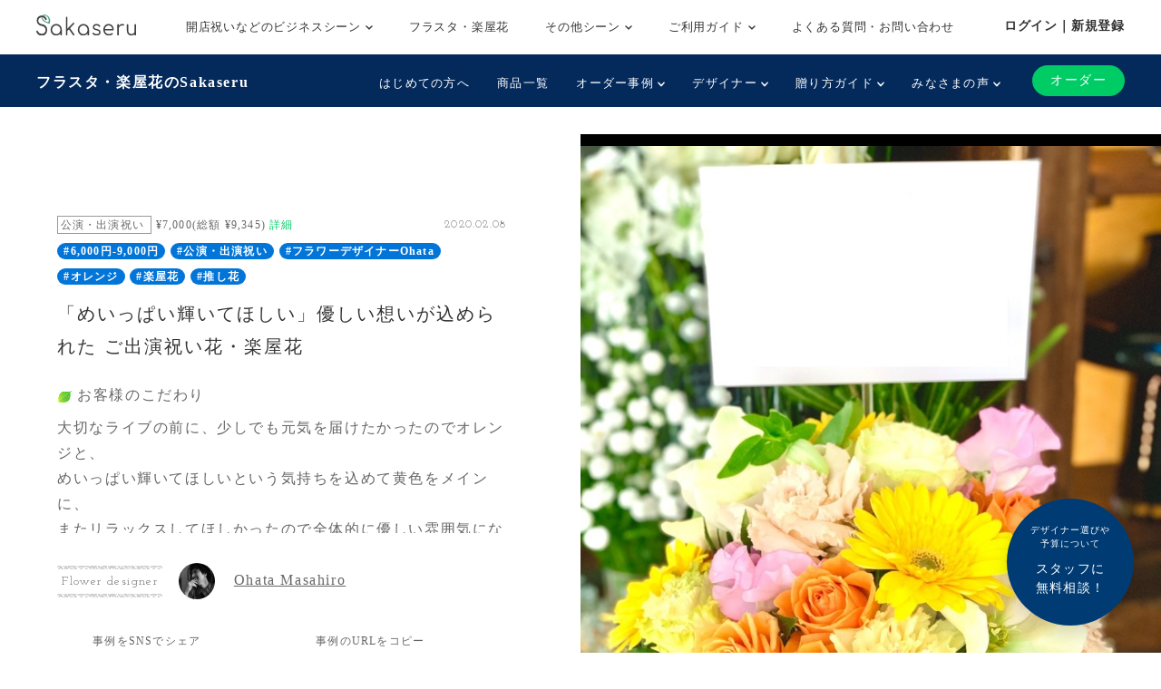

--- FILE ---
content_type: text/html; charset=UTF-8
request_url: https://www.sakaseru.jp/story/3967
body_size: 62850
content:
<!DOCTYPE html>
<HTML>
<HEAD prefix="og: http://ogp.me/ns# fb: http://ogp.me/ns/fb# article: http://ogp.me/ns/article#">
    <meta charset="utf-8">
    <script>(function(w,d,s,l,i){w[l]=w[l]||[];w[l].push({'gtm.start':
new Date().getTime(),event:'gtm.js'});var f=d.getElementsByTagName(s)[0],
j=d.createElement(s),dl=l!='dataLayer'?'&l='+l:'';j.async=true;j.src=
'https://www.googletagmanager.com/gtm.js?id='+i+dl;f.parentNode.insertBefore(j,f);
})(window,document,'script','dataLayer','GTM-59SXHLW');</script>    <meta name="google-site-verification" content="ZuvndARkxoxtNa94k7X3hpqNgpZaOnPC-ui8RPl684g" />
    <meta http-equiv="X-UA-Compatible" content="IE=edge">
    <!-- <meta http-equiv="X-UA-Compatible" content="IE=edge,chrome=1"> -->
    <meta name="viewport" content="width=device-width, initial-scale=1,minimum-scale=1, maximum-scale=1, user-scalable=no">
                <title>楽屋花 「めいっぱい輝いてほしい」優しい想いが込められた ご出演祝い花・楽屋花公演・出演祝い|Sakaseru</title>    <meta name="keywords" content="Sakaseru,サカセル,花,ギフト,通販,フラワーギフト,オーダーメイド,花束,アレンジメント,スタンド花,祝い花,観葉植物,公演,ライブ,舞台,楽屋花,声優" >
<meta name="description" content="祝い花 「めいっぱい輝いてほしい」優しい想いが込められた ご出演祝い花・楽屋花" >    <meta property="og:title" content="Sakaseru[サカセル] | 「めいっぱい輝いてほしい」優しい想いが込められた ご出演祝い花・楽屋花" />
<meta property="og:type" content="website" />
<meta property="og:url" content="https://sakaseru.jp/story/3967" />
<meta property="og:image" content="https://sakaseru.s3-ap-northeast-1.amazonaws.com/order/story/main/14856_1581846627.jpg" />
<meta property="og:description" content="お客様のこだわり大切なライブの前に、少しでも元気を届けたかったのでオレンジと、
めいっぱい輝いてほしいという気持ちを込めて黄色をメインに、
またリラックスしてほしかったので全体的に優しい雰囲気になるようにお願いしました。
お客様の想いポイントと同じです。
全力で輝いてほしい、大好き
という気持ちを込めました。" />
<meta property="fb:app_id" content="1555913347973115" />
<meta name="twitter:card" content="summary_large_image">    <link href="/new/css/bootstrap.css?1768763494" media="screen" rel="stylesheet" type="text/css" >
<link href="/new/css/slick.css?1768763494" media="screen" rel="stylesheet" type="text/css" >
<link href="/new/css/font-awesome.css?1768763494" media="screen" rel="stylesheet" type="text/css" >
<link href="/new/css/style.css?1768763494" media="screen" rel="stylesheet" type="text/css" >
<link href="/new/css/custom.css?1768763494" media="screen" rel="stylesheet" type="text/css" >
<link href="/new/css/common.css?1768763494" media="screen" rel="stylesheet" type="text/css" >
<link href="/new/css/module.css?1768763494" media="screen" rel="stylesheet" type="text/css" >
<link href="/new/css/utility.css?1768763494" media="screen" rel="stylesheet" type="text/css" >
<link href="/new/css/fullcalendar.min.css?1768763494" media="screen" rel="stylesheet" type="text/css" >
<link href="/new/css/lightbox.css?1768763494" media="screen" rel="stylesheet" type="text/css" >
<link href="/new/css/slick-theme.css?1768763494" media="screen" rel="stylesheet" type="text/css" >
<link href="//fonts.googleapis.com/css?family=Josefin+Slab" media="screen" rel="stylesheet" type="text/css" >        <meta name="author" content="">
    <link rel="shortcut icon" href="/images/favicon.ico">
    
            <link rel="canonical" href="https://www.sakaseru.jp/story/3967"/>
        
    <meta name="google-site-verification" content="t01UCZbK58b1QT3iavgljqeBX3h0MYPMLdiQJt5P6hI" />
    
    <link href="/portal/css/pushbar.css" media="screen" rel="stylesheet" type="text/css" >
    <link href="/portal/css/footer.css" media="screen" rel="stylesheet" type="text/css" >
    <link href="/portal/css/header.css" media="screen" rel="stylesheet" type="text/css" >
    
    <!-- HTML5 shim and Respond.js IE8 support of HTML5 elements and media queries -->
    <!--[if lt IE 9]>
    <script src="/assets/js/html5shiv.js"></script>
    <script src="/assets/js/respond.min.js"></script>
    <script src="http://css3-mediaqueries-js.googlecode.com/svn/trunk/css3-mediaqueries.js"></script>
    <![endif]-->
    <!-- HTML5 shim and Respond.js IE8 support of HTML5 elements and media queries -->
    <!--[if lt IE 9]>
      <script src="https://oss.maxcdn.com/html5shiv/3.7.2/html5shiv.min.js"></script>
      <script src="https://oss.maxcdn.com/respond/1.4.2/respond.min.js"></script>
    <![endif]-->
</HEAD>

<BODY class='report_page' >
    <noscript><iframe src="https://www.googletagmanager.com/ns.html?id=GTM-59SXHLW"
height="0" width="0" style="display:none;visibility:hidden"></iframe></noscript><header class="headerportal">
    <!--PC header-->
    <div class="header-pc">
        <div class="header-pc-inner">
            <a class="header-pc-logo" href="/"><img class="header-pc-logo-img" src="/portal/images/logo_sakaseru_nuri.svg" alt="Sakaseru"></a>
            <ul class="header-pc-menu">
                <li class="header-pc-menu-li drop-trigger-hover">
                    <p class="header-pc-menu-dropttl">開店祝いなどのビジネスシーン <img src="/portal/images/arrow_d_black.svg" class="header-arrow-img"></p>
                    <div class="header-pc-menu-dropmenu">
                        <div class="header-pc-menu-dropmenu-inner">
                            <ul class="header-menu-hyphen">
                                <li class="header-pc-menu-dropmenu-li"><a href="/lp/business?from=portalheader">すべてを見る</a></li>
                                <li class="header-pc-menu-dropmenu-li"><a href="/lp/business/opening-flower?from=portalheader">開店・開業・開院祝い</a></li>
                                <li class="header-pc-menu-dropmenu-li"><a href="/lp/business/ready-made-items?scene=2068&from=portalheader">周年祝い</a></li>
                                <li class="header-pc-menu-dropmenu-li"><a href="/lp/business/ready-made-items?scene=2004&from=portalheader">移転・引越し祝い</a></li>
                                <li class="header-pc-menu-dropmenu-li"><a href="/lp/business/ready-made-items?scene=2069&from=portalheader">就任・昇進祝い</a></li>
                                <li class="header-pc-menu-dropmenu-li"><a href="/lp/business/ready-made-items?scene=2461&from=portalheader">竣工・落成祝い</a></li>
                                <li class="header-pc-menu-dropmenu-li"><a href="/lp/business/ready-made-items?scene=1432&from=portalheader">個展開催祝い</a></li>
                            </ul>
                        </div>
                    </div>
                </li>
                <li class="header-pc-menu-li">
                    <a href="/fan?from=portalheader">フラスタ・楽屋花</a>
                </li>
                <li class="header-pc-menu-li drop-trigger-hover">
                    <p class="header-pc-menu-dropttl">その他シーン <img src="/portal/images/arrow_d_black.svg" class="header-arrow-img"></p>
                    <div class="header-pc-menu-dropmenu">
                        <div class="header-pc-menu-dropmenu-inner">
                            <ul class="header-menu-hyphen">
                                <li class="header-pc-menu-dropmenu-li"><a href="/lp/business/ready-made-items?scene=15&from=portalheader">誕生日祝い</a></li>
                                <li class="header-pc-menu-dropmenu-li"><a href="/lp/business/ready-made-items?scene=67&from=portalheader">結婚祝い</a></li>
                            </ul>
                        </div>
                    </div>
                </li>
                <li class="header-pc-menu-li drop-trigger-hover">
                    <p class="header-pc-menu-dropttl">ご利用ガイド <img src="/portal/images/arrow_d_black.svg" class="header-arrow-img"></p>
                    <div class="header-pc-menu-dropmenu">
                        <div class="header-pc-menu-dropmenu-inner">
                            <ul class="header-menu-hyphen">
                                <li class="header-pc-menu-dropmenu-li"><a href="/lp/business/about?from=portalheader">Sakaseruとは</a></li>
                                <li class="header-pc-menu-dropmenu-li"><a href="/about/delivery-price?from=portalheader">送料について</a></li>
                                <li class="header-pc-menu-dropmenu-li"><a href="/concierge/sheet/consultation?from=portalheader">スタッフに無料相談</a></li>
                            </ul>
                        </div>
                    </div>
                </li>
                <li class="header-pc-menu-li">
                    <a href="/contact?is-faq=1&from=portalheader">よくある質問・お問い合わせ</a>
                </li>
            </ul>
            <div class="header-pc-menu-personal">
                <div class="header-pc-menu-personal-member drop-trigger-hover">
                                            <a class="header-pc-menu-personal-member-name bold" href="/user/sign-in">ログイン｜新規登録</a>
                                    </div>
            </div>
        </div>
    </div>

    <!--SP header-->
    <div class="header-sp">
        <div class="header-sp-inner">
            <a class="header-sp-logo" href="/"><img class="header-sp-logo-img" src="/portal/images/logo_sakaseru_nuri.svg" alt="Sakaseru"></a>
        </div>
        <!--SP hamburger menu-->
        <div class="hbg-menu">
            <button data-pushbar-target="spmenuContents" class="hbg-menu-trigger">
                <div class="hbg-menu-btn">
                    <span></span>
                    <span></span>
                    <p class="hbg-menu-btn-txt">メニュー</p>
                </div>
                            </button>

            <div data-pushbar-id="spmenuContents" data-pushbar-direction="right" class="hbg-menu-contents">
                <div class="hbg-menu-content">
                    <p class="hbg-menu-content-username">
                        おはようございます✿                    </p>
                    <p class="hbg-menu-content-birthdayflower">
                        本日1月19日の誕生花は
                        セントポーリア                        です。
                    </p>
                </div>
                                    <div class="hbg-menu-content">
                        <a class="hbg-menu-content-ttl hbg-menu-arrow-r" href="/user/sign-in">
                            ログイン｜新規登録
                        </a>
                    </div>
                                <div class="hbg-menu-ttl">シーンからお花を探す</div>
                <div class="hbg-menu-content drop-trigger-click">
                    <div class="hbg-menu-content-ttl hbg-menu-arrow-d">
                        開店祝いなどのビジネスシーン
                    </div>
                    <ul class="hbg-menu-content-dropmenu">
                        <li class="hbg-menu-content-dropmenu-li"><a href="/lp/business?from=portalheader">すべてを見る</a></li>
                        <li class="hbg-menu-content-dropmenu-li"><a href="/lp/business/opening-flower?from=portalheader">開店・開業・開院祝い</a></li>
                        <li class="hbg-menu-content-dropmenu-li"><a href="/lp/business/ready-made-items?scene=2068&from=portalheader">周年祝い</a></li>
                        <li class="hbg-menu-content-dropmenu-li"><a href="/lp/business/ready-made-items?scene=2004&from=portalheader">移転・引越し祝い</a></li>
                        <li class="hbg-menu-content-dropmenu-li"><a href="/lp/business/ready-made-items?scene=2069&from=portalheader">就任・昇進祝い</a></li>
                        <li class="hbg-menu-content-dropmenu-li"><a href="/lp/business/ready-made-items?scene=2461&from=portalheader">竣工・落成祝い</a></li>
                        <li class="hbg-menu-content-dropmenu-li"><a href="/lp/business/ready-made-items?scene=1432&from=portalheader">個展開催祝い</a></li>
                    </ul>
                </div>
                <div class="hbg-menu-content">
                    <a class="hbg-menu-content-ttl hbg-menu-arrow-r" href="/fan?from=portalheader">
                        ファンの想いを送るフラスタ・楽屋花
                    </a>
                </div>
                <div class="hbg-menu-content drop-trigger-click">
                    <div class="hbg-menu-content-ttl hbg-menu-arrow-d">
                        その他シーン
                    </div>
                    <ul class="hbg-menu-content-dropmenu">
                        <li class="hbg-menu-content-dropmenu-li"><a href="/lp/business/ready-made-items?scene=15&from=portalheader">誕生日祝い</a></li>
                        <li class="hbg-menu-content-dropmenu-li"><a href="/lp/business/ready-made-items?scene=67&from=portalheader">結婚祝い</a></li>
                    </ul>
                </div>
                <div class="hbg-menu-ttl">サービス</div>
                <div class="hbg-menu-content drop-trigger-click">
                    <div class="hbg-menu-content-ttl hbg-menu-arrow-d">
                        ご利用ガイド
                    </div>
                    <ul class="hbg-menu-content-dropmenu">
                        <li class="hbg-menu-content-dropmenu-li"><a href="/lp/business/about?from=portalheader">Sakaseruとは</a></li>
                        <li class="hbg-menu-content-dropmenu-li"><a href="/about/delivery-price?from=portalheader">送料について</a></li>
                    </ul>
                </div>
                <div class="hbg-menu-content">
                    <a class="hbg-menu-content-ttl hbg-menu-arrow-r" href="/concierge/sheet/consultation?from=portalheader">
                        スタッフに無料相談
                    </a>
                </div>
                <div class="hbg-menu-content">
                    <a class="hbg-menu-content-ttl hbg-menu-arrow-r" href="/contact?is-faq=1&from=portalheader">
                        よくある質問・お問い合わせ
                    </a>
                </div>
                <div class="hbg-menu-content drop-trigger-click">
                    <div class="hbg-menu-content-ttl hbg-menu-arrow-d">
                        その他サービス
                    </div>
                    <ul class="hbg-menu-content-dropmenu">
                        <li class="hbg-menu-content-dropmenu-li"><a href="/mina?from=portalheader">ファン企画専用クラウドファンディング<br>サービス「minsaka」</a></li>
                        <li class="hbg-menu-content-dropmenu-li"><a href="/tools?from=portalheader">便利ツール</a></li>
                    </ul>
                </div>
            </div>
        </div>
    </div>

    </header>

<div class="headerfan">
    <div class="headerfan-inner">
        <p class="headerfan-ttl"><a href="/fan?from=fanheader">フラスタ・楽屋花のSakaseru</a></p>
        <div class="headerfan-menu">
            <ul class="headerfan-menu-list">
                <li class="headerfan-menu-list-li">
                    <a href="/about?from=fanheader" class="headerfan-menu-list-li-item">はじめての方へ</a>
                </li>
                <li class="headerfan-menu-list-li">
                    <a href="/fan/ready-made-items?from=fanheader" class="headerfan-menu-list-li-item">商品一覧</a>
                </li>
                <li class="headerfan-menu-list-li headerfan-drop-down-menu">
                    <p class="headerfan-menu-list-li-item">オーダー事例 <img src="/portal/images/arrow_d_white.svg" class="header-arrow-img"></p>
                    <div class="headerfan-menu-list-li-dropmenu" style="display:none">
                        <ul class="header-menu-hyphen">
                            <li><a href="/item/story/list?from=fanheader">すべて</a></li>
                            <li><a href="/item/story/list?tags=楽屋花&from=fanheader">楽屋花</a></li>
                            <li><a href="/item/story/list?tags=スタンド花&from=fanheader">スタンド花</a></li>
                            <li><a href="/item/story/list?tags=プリザーブドフラワー&from=fanheader">プリザーブドフラワー</a></li>
                            <li><a href="/item/story/list?tags=誕生日&from=fanheader">誕生日</a></li>
                            <li><a href="/item/story/list?tags=ライブ・コンサート&from=fanheader">ライブ・コンサート</a></li>
                            <li><a href="/item/story/list?tags=舞台&from=fanheader">舞台</a></li>
                            <li><a href="/item/story/list?tags=推し花&from=fanheader">推し花</a></li>
                        </ul>
                    </div>
                </li>
                <li class="headerfan-menu-list-li headerfan-drop-down-menu">
                    <p class="headerfan-menu-list-li-item">デザイナー <img src="/portal/images/arrow_d_white.svg" class="header-arrow-img"></p>
                    <div class="headerfan-menu-list-li-dropmenu" style="display:none">
                        <ul class="header-menu-hyphen">
                            <li><a href="/flower-designers?from=fanheader">全て見る</a></li>
                                                                                                                        <li><a href="/shop/mayumi-maki?from=fanheader">牧 まゆ実</a></li>
                                                                <li><a href="/shop/misaki-kawamura?from=fanheader">かわむら みさき</a></li>
                                                                <li><a href="/shop/yumi-okazaki?from=fanheader">岡崎 由美</a></li>
                                                                <li><a href="/shop/tomoko-okawa?from=fanheader">大川 智子</a></li>
                                                                <li><a href="/shop/akihito-maesawa?from=fanheader">前澤 章人</a></li>
                                                                <li><a href="/shop/emi-konno?from=fanheader">EMI KONNO</a></li>
                                                                <li><a href="/shop/mikiko-nakamura?from=fanheader">なかむら みきこ</a></li>
                                                                <li><a href="/shop/takayuki-sugiura?from=fanheader">杉浦 孝之</a></li>
                                                                <li><a href="/shop/mikio-itou?from=fanheader">Mikio  Itou</a></li>
                                                                <li><a href="/shop/kouhei-kanemaki?from=fanheader">金巻 航平</a></li>
                                                                                    </ul>
                    </div>
                </li>
                <li class="headerfan-menu-list-li headerfan-drop-down-menu">
                    <p class="headerfan-menu-list-li-item">贈り方ガイド <img src="/portal/images/arrow_d_white.svg" class="header-arrow-img"></p>
                    <div class="headerfan-menu-list-li-dropmenu" style="display:none">
                        <ul class="header-menu-hyphen">
                            <li><a href="/how-to-give-stand-flower?from=fanheader">はじめてのスタンド花マニュアル</a></li>
                            <li><a href="/order/price/tool?from=fanheader">スタンド花料金計算ツール</a></li>
                            <li><a href="/columns?from=fanheader">コラム一覧</a></li>
                        </ul>
                    </div>
                </li>
                <li class="headerfan-menu-list-li headerfan-drop-down-menu">
                    <p class="headerfan-menu-list-li-item">みなさまの声 <img src="/portal/images/arrow_d_white.svg" class="header-arrow-img"></p>
                    <div class="headerfan-menu-list-li-dropmenu" style="display:none">
                        <ul class="header-menu-hyphen">
                            <li><a href="/customers-voices?from=fanheader">ご利用いただいたお客様の声(27,885件)</a></li>
                            <li><a href="/user/interview/list?from=fanheader">お客様インタビュー</a></li>
                            <li><a href="/user/interview/actors?from=fanheader">演者様インタビュー</a></li>
                            <li><a href="/hana-repo?from=fanheader">皆様のポスト“花れぽ”</a></li>
                            <li><a href="/my-albums?from=fanheader">みんなのマイアルバム</a></li>
                        </ul>
                    </div>
                </li>
                            </ul>
            <div class="headerfan-menu-btnarea">
                <div class="headerfan-menu-trigger"><img src="/portal/images/arrow_d_white.svg"></div>
                <div class="headerfan-order">
                    <a href="/flower-designers?from=fanheader" class="headerfan-order-btn">オーダー</a>
                </div>
            </div>
        </div>
    </div>
</div>

    <div class="consul-fixbtn">
        <a href="/concierge/sheet/consultation?from=pc-fixed-bottom">
            <span>デザイナー選びや<br>予算について</span>スタッフに<br>無料相談！
        </a>
    </div>
    <div class="container-fluid p0">
    <div class="row col-spacing-0">
        <div class="col-xl-6 hidden-lg-down">
            <div class="main-detail main-detail-l">
                <div class="main-detail-inner">
                    <div>
                                                <p class="tag tag-sub d-inline">
                            公演・出演祝い                        </p>
                        <p class="d-inline fs-12 align-middle ml-2">
                            ¥7,000(総額 ¥9,345) <a href="/faq/detail/90" target="_blank" class="sakaseru-green fs-12">詳細</a>
                        </p>
                        <div class="pull-right">
                            <p class="d-inline ff-josefin-slab fs-12 mr-2">
                                2020.02.08                            </p>
                        </div>
                    </div>
                                        <p>
                                                <a href="/item/story/list?tags=6,000円-9,000円" class="badge badge-pill badge-primary">#6,000円-9,000円</a>
                                                <a href="/item/story/list?tags=公演・出演祝い" class="badge badge-pill badge-primary">#公演・出演祝い</a>
                                                <a href="/item/story/list?tags=フラワーデザイナーOhata" class="badge badge-pill badge-primary">#フラワーデザイナーOhata</a>
                                                <a href="/item/story/list?tags=オレンジ" class="badge badge-pill badge-primary">#オレンジ</a>
                                                <a href="/item/story/list?tags=楽屋花" class="badge badge-pill badge-primary">#楽屋花</a>
                                                <a href="/item/story/list?tags=推し花" class="badge badge-pill badge-primary">#推し花</a>
                                            </p>
                                        <h1 class="fs-20 c-title mt1 mb-4">
                        「めいっぱい輝いてほしい」優しい想いが込められた ご出演祝い花・楽屋花                    </h1>

                    <p class="story-description">
                        <p class='storytxt-q'><img class='bara mr-2' src='/new/img/green_leaf.png'>お客様のこだわり</p><p>大切なライブの前に、少しでも元気を届けたかったのでオレンジと、<br />めいっぱい輝いてほしいという気持ちを込めて黄色をメインに、<br />またリラックスしてほしかったので全体的に優しい雰囲気になるようにお願いしました。</p><br /><p class='storytxt-q'><img class='bara mr-2' src='/new/img/green_leaf.png'>お客様の想い</p><p>ポイントと同じです。<br />全力で輝いてほしい、大好き<br />という気持ちを込めました。</p></p>

                </div>
                <div class="mt-4">
                    <p class="border-img-tb p-2 d-inline-block ff-josefin-slab fs-14">Flower designer</p>
                    <a href="/shop/masahiro-ohata" class="pro-link">
                        <div class="ml-4 d-inline-block">
                            <img src="/images/1x1.png" class="lazyload img-fluid rounded-circle mr-4 d-inline-block" data-src="https://sakaseru.s3-ap-northeast-1.amazonaws.com/user/2159.jpg" width="40" height="40">
                            <p class="d-inline-block pro-link-name">
                                Ohata Masahiro                            </p>
                        </div>
                    </a>
                </div>

                <div class="flexbox-center share-area">
                    <div class="sns-box">
                        <p class="ttl">事例をSNSでシェア</p>
                        <div class="flexbox sns-icon">

                            <div class="sns-icon-line">
                                <div class="line-it-button" data-lang="ja" data-type="share-b" data-ver="3" data-url="https://www.sakaseru.jp/story/3967" data-color="default" data-size="large" data-count="false" style="display: none;"></div>
                                <script src="https://d.line-scdn.net/r/web/social-plugin/js/thirdparty/loader.min.js" async="async" defer="defer"></script>
                            </div>
                            <div class="sns-icon-twitter">
                                                                    <a href="http://twitter.com/share?text=%E3%80%8C%E3%82%81%E3%81%84%E3%81%A3%E3%81%B1%E3%81%84%E8%BC%9D%E3%81%84%E3%81%A6%E3%81%BB%E3%81%97%E3%81%84%E3%80%8D%E5%84%AA%E3%81%97%E3%81%84%E6%83%B3%E3%81%84%E3%81%8C%E8%BE%BC%E3%82%81%E3%82%89%E3%82%8C%E3%81%9F+%E3%81%94%E5%87%BA%E6%BC%94%E7%A5%9D%E3%81%84%E8%8A%B1%E3%83%BB%E6%A5%BD%E5%B1%8B%E8%8A%B1&url=https://www.sakaseru.jp/story/3967&hashtags=楽屋花,祝い花,sakaseru" onClick="window.open(encodeURI(decodeURI(this.href)), 'tweetwindow', 'width=650, height=470, personalbar=0, toolbar=0, scrollbars=1, sizable=1'); return false;">
                                    <img src="/images/1x1.png" class="lazyload" data-src="/new/img/icon_twitter.svg">
                                </a>
                            </div>
                        </div>
                    </div>
                    <div id="copy-url-to-clipboard">
                        <p class="ttl">事例のURLをコピー</p>
                        <div id="copy-url-to-clipboard-pc" class="flexbox copy-icon">
                            <div class="copy-icon-copy">
                                <img id="copy-url-img-pc" data-toggle="tooltip" title="コピーしました" class="lazyload" src="/images/1x1.png" data-src="/new/img/icon_copy.png">
                            </div>
                            <p class="txt">
                                オーダー・ご相談時等に事例を<br>ご共有される際はURLでお伝えください。
                                <input type="text" name="copy-url-to-clipboard-src-pc" id="copy-url-to-clipboard-src-pc" value="https://www.sakaseru.jp/story/3967" style="display:none;">                            </p>
                        </div>
                    </div>
                </div>

                <div class="text-center">
                    <a class="d-inline-block" href="/order/sheet/create/sid/2159">
                        <button type="button" class="button button-contact">Ohata Masahiroさんにオーダーする</button>
                    </a>
                    <p class="mt-1">
                        <a class="anker-underline fs-14 d-block  sample-chat-modal-link" data-toggle="modal" data-target="#chatSample2159" href="#" shop-user-id="2159">
<i class="fa fa-comment"></i> OhataMasahiroさんのチャット例を見る</a>                    </p>
                </div>

                                
                            </div>
        </div>

        <div class="col-xl-6 mt3">
            <div class="non-carousel">
                <a href="https://sakaseru.s3-ap-northeast-1.amazonaws.com/order/story/main/14856_1581846627.jpg" rel='lightbox'>
                    <img class="img-fluid" src="https://sakaseru.s3-ap-northeast-1.amazonaws.com/order/story/main/14856_1581846627.jpg">
                </a>
            </div>
        </div>
    </div>
</div>
<div class="contents hidden-xl-up storytxt-sp">
    <div class="container">
        <div class="row">
            <div class="col-12">
                <div>
                    <p class="tag tag-sub d-inline">
                        公演・出演祝い                    </p>
                    <p class="d-inline fs-12 align-middle ml-2">¥7,000(総額 ¥9,345) <a href="/faq/detail/90" target="_blank" class="sakaseru-green fs-12">詳細</a></p>
                    <div class="pull-right">
                        <p class="d-inline ff-josefin-slab fs-12 mr-2">
                            2020.02.08                        </p>
                        <!-- <p class="color-tag color-tag-2 mb1"></p>
                        <p class="color-tag color-tag-3 mb1"></p> -->
                    </div>
                </div>
                                <div>
                                        <a href="/item/story/list?tags=6,000円-9,000円" class="badge badge-pill badge-primary">#6,000円-9,000円</a>
                                        <a href="/item/story/list?tags=公演・出演祝い" class="badge badge-pill badge-primary">#公演・出演祝い</a>
                                        <a href="/item/story/list?tags=フラワーデザイナーOhata" class="badge badge-pill badge-primary">#フラワーデザイナーOhata</a>
                                        <a href="/item/story/list?tags=オレンジ" class="badge badge-pill badge-primary">#オレンジ</a>
                                        <a href="/item/story/list?tags=楽屋花" class="badge badge-pill badge-primary">#楽屋花</a>
                                        <a href="/item/story/list?tags=推し花" class="badge badge-pill badge-primary">#推し花</a>
                                    </div>
                                <h1 class="fs-20 c-title mt1 mb-3">
                    「めいっぱい輝いてほしい」優しい想いが込められた ご出演祝い花・楽屋花                </h1>

                <p>
                    <p class='storytxt-q'><img class='bara mr-2' src='/new/img/green_leaf.png'>お客様のこだわり</p><p>大切なライブの前に、少しでも元気を届けたかったのでオレンジと、<br />めいっぱい輝いてほしいという気持ちを込めて黄色をメインに、<br />またリラックスしてほしかったので全体的に優しい雰囲気になるようにお願いしました。</p><br /><p class='storytxt-q'><img class='bara mr-2' src='/new/img/green_leaf.png'>お客様の想い</p><p>ポイントと同じです。<br />全力で輝いてほしい、大好き<br />という気持ちを込めました。</p></p>

                <div class="mt-4">
                    <p class="border-img-tb p-2 d-inline-block ff-josefin-slab fs-14">Designer</p>
                    <a href="/shop/masahiro-ohata" class="pro-link">
                        <div class="ml-4 d-inline-block">
                            <img class="img-fluid rounded-circle mr-4 d-inline-block lazyload" src="/images/1x1.png" data-src="https://sakaseru.s3-ap-northeast-1.amazonaws.com/user/2159.jpg" width="40" height="40">
                            <p class="d-inline-block pro-link-name">
                                Ohata Masahiro                            </p>
                        </div>
                    </a>
                </div>

                <div class="flexbox-center share-area">
                    <div class="sns-box">
                        <p class="ttl">事例をSNSでシェア</p>
                        <div class="flexbox sns-icon">

                            <div class="sns-icon-line">
                                <div class="line-it-button" data-lang="ja" data-type="share-b" data-ver="3" data-url="https://www.sakaseru.jp/story/3967" data-color="default" data-size="large" data-count="false" style="display: none;"></div>
                                <script src="https://d.line-scdn.net/r/web/social-plugin/js/thirdparty/loader.min.js" async="async" defer="defer"></script>
                            </div>
                            <div class="sns-icon-twitter">
                                                                    <a href="http://twitter.com/share?text=%E3%80%8C%E3%82%81%E3%81%84%E3%81%A3%E3%81%B1%E3%81%84%E8%BC%9D%E3%81%84%E3%81%A6%E3%81%BB%E3%81%97%E3%81%84%E3%80%8D%E5%84%AA%E3%81%97%E3%81%84%E6%83%B3%E3%81%84%E3%81%8C%E8%BE%BC%E3%82%81%E3%82%89%E3%82%8C%E3%81%9F+%E3%81%94%E5%87%BA%E6%BC%94%E7%A5%9D%E3%81%84%E8%8A%B1%E3%83%BB%E6%A5%BD%E5%B1%8B%E8%8A%B1&url=https://www.sakaseru.jp/story/3967&hashtags=楽屋花,祝い花,sakaseru" onClick="window.open(encodeURI(decodeURI(this.href)), 'tweetwindow', 'width=650, height=470, personalbar=0, toolbar=0, scrollbars=1, sizable=1'); return false;">
                                    <img src="/images/1x1.png" data-src="/new/img/icon_twitter.svg" class="lazyload">
                                </a>
                            </div>
                        </div>
                    </div>

                    <div id="copy-url-to-clipboard">
                        <p class="ttl">事例のURLをコピー</p>
                        <div id="copy-url-to-clipboard-sp" class="flexbox copy-icon">
                            <div class="copy-icon-copy">
                                <img id="copy-url-img" data-toggle="tooltip" title="コピーしました" src="/images/1x1.png" data-src="/new/img/icon_copy.png" class="lazyload">
                            </div>
                            <p class="txt">
                                オーダー・ご相談時等に<br>事例をご共有される際は<br>URLでお伝えください。
                                <input type="text" name="copy-url-to-clipboard-src-sp" id="copy-url-to-clipboard-src-sp" value="https://www.sakaseru.jp/story/3967" style="display:none;">                            </p>
                        </div>
                    </div>
                </div>


                <div class="text-center mt2">
                    <a class="d-inline-block" href="/order/sheet/create/sid/2159">
                        <button type="button" class="button button-contact">Ohata Masahiroさんにオーダーする</button>
                    </a>
                    <p class="mt1">
                        <a class="anker-underline fs-14 d-block  sample-chat-modal-link" data-toggle="modal" data-target="#chatSample2159" href="#" shop-user-id="2159">
<i class="fa fa-comment"></i> OhataMasahiroさんのチャット例を見る</a>                    </p>
                </div>

                                
                                
                
                
            </div>
        </div>
    </div>
</div>
<div class="contents bgc-thin-grey hidden-xl-up">
    <div class="container">
        <div class="row">
            <div class="col-12">
                <div>
                    <img class="bara mr-2 lazyload" src="/images/1x1.png" data-src="/new/img/green_leaf.png">
                    <span class="fs-14 c-title">オーダー可能な日にち</span>
                    <span class="ff-josefin-slab fs-12 pull-right cloased">お届けできない日</span>
                    <div class="box bgc-white mt1">
                        <div class='fullcalendar mt1'></div>
                    </div>
                </div>
                <div class="mt3">
                    <div class="d-flex mt2">
                        <div class="text-center">
                            <a href="/shop/masahiro-ohata" class="pro-link">
                            <img class="img-fluid rounded-circle lazyload" src="/images/1x1.png" data-src="https://sakaseru.s3-ap-northeast-1.amazonaws.com/user/2159.jpg" width="60px">
                            <p class="ff-josefin-slab fs-10">
                                Masahiro Ohata                            </p>
                            </a>
                        </div>
                        <div class="ml1 w-100">
                            <div class="text-center">
                                <a class="d-inline-block" href="/order/sheet/create/sid/2159">
                                    <button type="button" class="button button-contact">Ohata Masahiroさんにオーダーする</button>
                                </a>
                                <a class="anker-underline fs-12 d-block" href="/shop/masahiro-ohata#items">Ohata Masahiroさんの作品を見る</a>
                            </div>
                        </div>
                    </div>
                </div>
            </div>
        </div>
    </div>
</div>
<div class="contents">
    <div class="container">
        <div class="row">
            <div class="col-xl-7">
                
                
                                <div class="mb5">
                    <p class="underline-img">
                        <img class="bara mr-2 lazyload" src="/images/1x1.png" data-src="/new/img/green_leaf.png">
                        <span class="fs-14">お客様からの「ありがとう」メッセージ</span>
                        <span class="ff-josefin-slab fs-12 pull-right hidden-sm-down">The reasons</span>
                    </p>
                    <p class="mt-4">
                        大波多さま<br /><br />可愛らしくて元気にもなれるとても素敵なアレンジをありがとうございます。<br />ピンクやグリーンはスイトピーとトルコキキョウでしょうか？私自信もとても好きなお花たちと雰囲気ですごく嬉しいです。<br />花言葉も自分ではあまり気にしないのですが、少しだけ調べてみたらお贈りする方にぴったりなものがいくつもありました。<br />きっと喜んでいただけるとおもいます。<br />またお願いさせていただく際にはどうぞよろしくお願いいたします。</p>
                </div>
                
                                <div class="mb5">
                    <p class="underline-img">
                        <img class="bara mr-2 lazyload" src="/images/1x1.png" data-src="/new/img/green_leaf.png">
                        <span class="fs-14">担当フラワーデザイナーのコメント</span>
                        <span class="ff-josefin-slab fs-12 pull-right hidden-sm-down">The reasons</span>
                    </p>
                    <p class="mt-4">
                        オレンジやイエローを中心にミントグリーン黄緑を加え淡いピンクも少しアレンジしました。<br />気に入っていただけると幸いです。</p>
                </div>
                
                
                <div>
                    <p class="">
                        <img class="bara mr-2 lazyload" src="/images/1x1.png" data-src="/new/img/green_leaf.png">
                        <span class="fs-14">お客様からのオーダー内容</span>
                        <span class="ff-josefin-slab fs-12 pull-right hidden-sm-down">Hearing sheet</span>
                    </p>
                    <table>
                        <tbody>
                                                        <tr>
                                <th width="30%" class="fs-14 c-title box box-border-img-tl">お花のタイプ</th>
                                <td class="fs-14 box box-border-img-trl">
                                    生花アレンジ(置けるお花)                                </td>
                            </tr>
                                                        <tr>
                                <th width="30%" class="fs-14 c-title box box-border-img-tl">お届けするシーン</th>
                                <td class="fs-14 box box-border-img-trl">
                                    公演・出演祝い                                </td>
                            </tr>
                            <tr>
                                <th width="30%" class="fs-14 c-title box box-border-img-tl">ご予算</th>
                                <td class="fs-14 box box-border-img-trl">
                                    ¥7,000(総額 ¥9,345)                                </td>
                            </tr>
                                                        <tr>
                                <th width="30%" class="fs-14 c-title box box-border-img-tl">お届け時期</th>
                                <td class="fs-14 box box-border-img-trl">
                                    2月                                </td>
                            </tr>
                                                                                    <tr>
                                <th width="30%" class="fs-14 c-title box box-border-img-tl">ご希望のカラー</th>
                                <td class="fs-14 box box-border-img-trl">
                                    <div class="d-inline-block text-center">
                                        <p class="fs-14">
                                            オレンジ                                        </p>
                                    </div>
                                </td>
                            </tr>
                                                        <tr>
                                <th width="30%" class="fs-14 c-title box box-border-img-tbl">完成したお花</th>
                                <td class="fs-14 box box-border-img">
                                    <div class="row">
                                        <div class="col-6">
                                            <a href="https://sakaseru.s3-ap-northeast-1.amazonaws.com/order/story/main/14856_1581846627.jpg" rel="lightbox">
                                                <img class="img-fluid lazyload" src="/images/1x1.png" data-src="https://sakaseru.s3-ap-northeast-1.amazonaws.com/order/story/main/14856_1581846627.jpg" width="300px">
                                            </a>
                                        </div>
                                        <div class="col-6">
                                            <p class="fs-12 ff-josefin-slab">
                                                2020.02.08                                            </p>
                                            <p style="word-break: break-all;">
                                                「めいっぱい輝いてほしい」優しい想いが込められた ご出演祝い花・楽屋花                                            </p>
                                        </div>
                                    </div>
                                </td>
                            </tr>
                        </tbody>
                    </table>
                    <div class="text-center mt2 hidden-lg-up">
                        <a class="d-inline-block" href="/order/sheet/create/sid/2159">
                            <button type="button" class="button button-contact">Ohata Masahiroさんにオーダーする</button>
                        </a>
                    </div>
                </div>
            </div>
            <div class="col-xl-4 offset-xl-1 hidden-lg-down last_content">
                <div id="sidebar">
                    <div class="mb3">
                        <p class="underline-img">
                            <img class="bara mr-2 lazyload" src="/images/1x1.png" data-src="/new/img/green_leaf.png">
                            <span class="fs-14 c-title">この作品を担当したデザイナー</span>
                        </p>
                        <div class="row col-spacing-5 mt1">
                            <div class="col-4">
                                <img class="img-fluid rounded-circle lazyload" src="/images/1x1.png" data-src="https://sakaseru.s3-ap-northeast-1.amazonaws.com/user/2159.jpg" width="200px">
                                <div class="text-center">
                                    <a class="d-inline-block mt1" href="/shop/masahiro-ohata">
                                        <button type="button" class="button-s button-more fs-12">プロフィール</button>
                                    </a>
                                    <a class="d-inline-block mt1" href="/shop/masahiro-ohata/#items">
                                        <button type="button" class="button-s button-more fs-12">作品を見る</button>
                                    </a>
                                </div>
                            </div>
                            <div class="col-8">
                                <h4 class="d-inline">
                                    Ohata Masahiro                                </h4>
                                <br />
                                <p class="fs-14 ff-josefin-slab d-inline">
                                    Masahiro Ohata                                </p>
                                <table class="table-news table-spacing">
                                    <tbody>
                                        <tr>
                                            <th>
                                                <span class="tag tag-sub ff-josefin-slab line-height-s">speciality</span>
                                            </th>
                                            <td>
                                                <span class="ff-gothic fs-12">バルーン、スタイリッシュ、インパクト</span>
                                            </td>
                                        </tr>
                                        <tr>
                                            <th>
                                                <span class="tag tag-sub ff-josefin-slab line-height-s">price</span>
                                            </th>
                                            <td>
                                                <span class="ff-gothic fs-12">¥5,000-から対応</span>
                                            </td>
                                        </tr>
                                        <tr>
                                            <th>
                                                <span class="tag tag-sub ff-josefin-slab line-height-s">delivery</span>
                                            </th>
                                            <td>
                                                <span class="ff-gothic fs-12">1日後から発送可能</span>
                                            </td>
                                        </tr>
                                    </tbody>
                                </table>
                            </div>
                        </div>
                    </div>
                    <div>
                        <img class="bara mr-2 lazyload" src="/images/1x1.png" data-src="/new/img/green_leaf.png">
                        <span class="fs-14 c-title">オーダー可能な日にち</span>
                        <span class="ff-josefin-slab fs-12 pull-right cloased">お届けできない日</span>
                        <div class="box">
                            <div class='fullcalendar mt1'></div>
                        </div>
                    </div>
                    <div class="mt5 mb4">
                        <div class="d-flex mt2">
                            <div class="text-center">
                                <a href="/shop/masahiro-ohata" class="pro-link">
                                <img class="img-fluid rounded-circle lazyload" src="/images/1x1.png" data-src="https://sakaseru.s3-ap-northeast-1.amazonaws.com/user/2159.jpg" width="60px">
                                <p class="ff-josefin-slab fs-10">
                                    Masahiro Ohata                                </p>
                                </a>
                            </div>
                            <div class="ml1 w-100">
                                <div class="text-center">
                                    <a class="d-inline-block" href="/order/sheet/create/sid/2159">
                                        <button type="button" class="button button-contact" style="height:56px;">Ohata Masahiroさんに<br />オーダーする</button>
                                    </a>
                                    <a class="anker-underline fs-12 d-block" href="/shop/masahiro-ohata#items">Ohata Masahiroさんの作品を見る</a>
                                </div>
                            </div>
                        </div>
                    </div>
                </div>
            </div>
        </div>
        <div class="col-12 text-center">
                    </div>
    </div>
</div>
<div class="contents bgc-thin-grey" id="flower-list">
    <div class="container">
        <p class="text-center ff-josefin-slab fs-12">Flowers</p>
        <div class="text-center">
            <p class="fs-16 underline-img c-title d-inline-block">
                Ohata MasahiroのSakaseru作品事例
            </p>
        </div>
        <div class="grid" style="display:block;">
            <div class="grid-wrap mt5 mb5"></div>
        </div>
        <div class="text-center">
            <div class="loader loader-b mt5 mb5"></div>
            <button type="button" class="d-inline-block button button-more">もっと見る</button>
        </div>
    </div>
</div>

<div class="modal fade start-modal chat-modal" id="chatSample2159" tabindex="-1" role="dialog" aria-labelledby="modal-corporate-card" aria-hidden="true">
    <div class="modal-dialog">
        <div class="modal-content">
            <div class="modal-header">
                <p>
                    OhataMasahiroさんのチャット例<br>
                    <span class="fs-12">※下にスクロールしてご覧ください。</span>
                </p>
                <button type="button" data-dismiss="modal">×</button>
            </div>
            <div class="modal-body" style="max-height:600px; overflow:auto;">
               <ul class="slider-chat2159"><li class="slick-li">チャット例1<img src="/new/img/chat_samples/chat_ohata_8025.jpg"></li><li class="slick-li">チャット例2<img src="/new/img/chat_samples/chat_ohata_8197.jpg"></li><li class="slick-li">チャット例3<img src="/new/img/chat_samples/chat_ohata_8607.jpg"></li></ul>
            </div>
        </div>
    </div>
</div>
    <!--template -->
    <script type="text/template" id="underscore-template-pc">
        <%
      _.each(datas, function(data){
        var story = data.story;
        var user = data.shop_user;
        var isFlowerReport = data.is_flower_report;
        var jpPrice = data.jp_price;
        var priceStr = story.price.replace(/,/g, '');
        if(priceStr % 1 === 0){
            priceStr = priceStr + '円';
        }else{
            priceStr = story.price;
        }
        
        var thumbnailImageUrl = story.thumbnail_image_url;
    %>
                            <div class="grid-box" style=" ">
                    <div class="grid-item" style="">
                        <div class="board" style="">
                            <a class="d-inline-block" href="/story/<%= story.id %>" target="_blank">
                                <div class="bgc-white p-relative">
                                    <% if(isFlowerReport == 1){ %>
                                        <img class="hanarepo-twitter-badge" src="/new/img/twitter_circle_icon_30_30.png">
                                        <% } %>
                                            <img class="img-fluid board-img" src="<%= thumbnailImageUrl %>">
                                            <div class="label">

                                                <p class="tag tag-price pull-right">
                                                    <%= jpPrice %></p>
                                            </div>
                                </div>
                                <div style="overflow:hidden;"><p class="tag tag-title"><%= story.order_scene %></p></div>
                                <div style="overflow:hidden;"><p class="board-text">
                                    <%= story.title %>
                                </p></div>
                            </a>
                        </div>
                    </div>
                </div>
                <% }); %>
    </script>
    <!--/template -->

<input type="hidden" name="shop-user-id" value="2159" id="shop-user-id"><input type="hidden" name="story-id" value="3967" id="story-id"><input type="hidden" name="story-url" value="https://www.sakaseru.jp/story/3967" id="story-url">    
    <div class="footerfan">
    <div class="footerfan-inner">
        <div class="footerfan-ttlarea">
            <p><a href="/fan?from=fanfooter" class="footerfan-ttl">フラスタ・楽屋花のSakaseru</a></p>
        </div>
        <div class="footerfan-menu">
            <div class="footerfan-menu-1">
                <div style="flex:1;">
                    <p class="footerfan-menu-ttl">オーダーする</p>
                    <ul class="footerfan-menu-list">
                        <li><a href="/fan/ready-made-items?from=fanfooter">商品一覧</a></li>
                        <li><a href="/item/story/list?from=fanfooter">事例からオーダー</a></li>
                        <li><a href="/order/price/tool?from=fanfooter">フラスタ料金計算ツール</a></li>
                        <li><a href="/concierge/sheet/consultation?from=fanfooter">スタッフに相談する</a></li>
                    </ul>
                </div>
                <div style="flex:1;">
                    <p class="footerfan-menu-ttl">オーダーメイド事例</p>
                    <ul class="footerfan-menu-list">
                        <li><a href="/item/story/list?tags=スタンド花&from=fanfooter">フラスタ事例一覧</a></li>
                        <li><a href="/item/story/list?tags=楽屋花&from=fanfooter">楽屋花事例一覧</a></li>
                        <li><a href="/past-item-pickup?from=fanfooter">ピックアップ事例</a></li>
                        <li><a href="/hashtag-ranking?from=fanfooter">ハッシュタグランキング</a></li>
                    </ul>
                </div>
            </div>
            <div class="footerfan-menu-2">
                <div style="flex:1;">
                    <p class="footerfan-menu-ttl">きっと参考になるもの</p>
                    <ul class="footerfan-menu-list">
                        <li><a href="/columns?from=fanfooter">コラム一覧</a></li>
                        <li><a href="/how-to-give-stand-flower?from=fanfooter">フラスタマニュアル</a></li>
                        <li><a href="/customers-voices?from=fanfooter">お客様レビュー・口コミ</a></li>
                        <li><a href="/user/interview/list?from=fanfooter">お客様インタビュー</a></li>
                        <li><a href="/user/interview/actors?from=fanfooter">演者様インタビュー</a></li>
                        <li><a href="/hana-repo?from=fanfooter">皆様のポスト”花れぽ”</a></li>
                    </ul>
                </div>
                <div style="flex:1;">
                    <p class="footerfan-menu-ttl">サービスについて</p>
                    <ul class="footerfan-menu-list">
                        <li><a href="/about">Sakaseruとは</a></li>
                        <li><a href="/improvement-note">改善ノート</a></li>
                    </ul>
                </div>
            </div>
        </div>
    </div>
</div><footer class="footerportal">
    <div class="footer-menu">
        <div class="footer-menu-inner">
            <div>
                <p class="footer-menu-ttl">ビジネスシーンに<br class="pc-none">贈る</p>
                <ul>
                    <li class="footer-menu-li"><a href="/lp/business?from=portalfooter">すべてを見る</a></li>
                    <li class="footer-menu-li"><a href="/lp/business/opening-flower?from=portalfooter">開店・開業・開院祝い</a></li>
                    <li class="footer-menu-li"><a href="/lp/business/ready-made-items?scene=2068&from=portalfooter">周年祝い</a></li>
                    <li class="footer-menu-li"><a href="/lp/business/ready-made-items?scene=2004&from=portalfooter">移転・引越し祝い</a></li>
                    <li class="footer-menu-li"><a href="/lp/business/ready-made-items?scene=2069&from=portalfooter">就任・昇進祝い</a></li>
                    <li class="footer-menu-li"><a href="/lp/business/ready-made-items?scene=2461&from=portalfooter">竣工・落成祝い</a></li>
                    <li class="footer-menu-li"><a href="/lp/business/ready-made-items?scene=1432&from=portalfooter">個展開催祝い</a></li>
                </ul>
            </div>
            <div>
                <p class="footer-menu-ttl">ファンの想いを贈る</p>
                <ul>
                    <li class="footer-menu-li"><a href="/fan?from=portalfooter">フラスタ・楽屋花</a></li>
                </ul>
                <p class="footer-menu-ttl footer-menu-ttl-bottom">その他シーン</p>
                <ul>
                    <li class="footer-menu-li"><a href="/lp/business/ready-made-items?scene=15&from=portalfooter">誕生日祝い</a></li>
                    <li class="footer-menu-li"><a href="/lp/business/ready-made-items?scene=67&from=portalfooter">結婚祝い</a></li>
                </ul>
            </div>
            <div>
                <p class="footer-menu-ttl">サービス</p>
                <ul>
                    <li class="footer-menu-li"><a href="/mina?from=portalfooter">ファン企画専用クラウドファンディングサービス「minsaka」</a></li>
                    <li class="footer-menu-li"><a href="/tools?from=portalfooter">便利ツール</a></li>
                </ul>
            </div>
            <div>
                <p class="footer-menu-ttl">ご利用ガイド</p>
                <ul>
                    <li class="footer-menu-li"><a href="/lp/business/about?from=portalfooter">Sakaseruとは</a></li>
                    <li class="footer-menu-li"><a href="/about/delivery-price?from=portalfooter">送料について</a></li>
                    <li class="footer-menu-li"><a href="/concierge/sheet/consultation?from=portalfooter">スタッフに無料相談</a></li>
                </ul>
            </div>
        </div>
    </div>

    <p class="footer-logo"><a href="/?from=portalfooter"><img class="footer-logo-img" src="/portal/images/logo_sakaseru_white.svg" alt="Sakaseru"></a></p>

    <p class="footer-bottomlink"><a href="/corporate">運営会社</a>｜<a href="/hiring-flower-designers">お花屋さん募集</a>｜<a href="/agreement/view/terms-of-service">利用規約</a><br class="pc-none"><a href="/agreement/view/commercial-transactions">特定商取引法に関する記述</a>｜<a href="/agreement/view/social-media-terms">ソーシャルメディア利用規約</a></p>

    <small>Copyright © Sakaseru Inc. All rights reserverd.</small>
</footer>
    
        <link href="https://use.fontawesome.com/releases/v5.6.3/css/all.css" media="screen" rel="stylesheet" type="text/css" >
    <script type="text/javascript" src="/new/js/tether.min.js"></script>
    <script type="text/javascript" src="/new/js/jquery.min.js"></script>
    <script type="text/javascript" src="/js/notify.min.js"></script>
    <script type="text/javascript" src="/js/purl.js"></script>
    <script type="text/javascript" src="/portal/js/pushbar.js"></script>
    <script type="text/javascript" src="/portal/js/header-menu.js"></script>
    <script type="text/javascript" src="/landingpage/fan/js/header-menu.js"></script>
    <script type="text/javascript" src="/portal/js/sakaseru-notify.js"></script>
    
    <script type="text/javascript" src="/js/popper.min.js?1768763494"></script>
<script type="text/javascript" src="/new/js/bootstrap.js?1768763494"></script>
<script type="text/javascript" src="/new/js/slick.js?1768763494"></script>
<script type="text/javascript" src="/js/imagesloaded.pkgd.min.js?1768763494"></script>
<script type="text/javascript" src="/new/js/lightbox.min.js?1768763494"></script>
<script type="text/javascript" src="/new/js/masonry.pkgd.min.js?1768763494"></script>
<script type="text/javascript" src="/new/js/moment.min.js?1768763494"></script>
<script type="text/javascript" src="/new/js/fullcalendar.min.js?1768763494"></script>
<script type="text/javascript" src="/new/js/locale-all.js?1768763494"></script>
<script type="text/javascript" src="/new/js/sakaseru.fullcalendar.js?1768763494"></script>
<script type="text/javascript" src="/js/purl.js?1768763494"></script>
<script type="text/javascript" src="/js/underscore-min.js?1768763494"></script>
<script type="text/javascript" src="/js/story/pc/list.js?1768763494"></script>
<script type="text/javascript" src="/new/js/hammer.min.js?1768763494"></script>
<script type="text/javascript" src="/js/story/detail.js?1768763494"></script>
<script type="text/javascript" src="/new/js/script.js?1768763494"></script>
<script type="text/javascript" src="/js/lazysizes.min.js?1768763494"></script></BODY>
</HTML>

--- FILE ---
content_type: text/css
request_url: https://www.sakaseru.jp/new/css/slick.css?1768763494
body_size: 2494
content:
/* Slider */
.slick-slider
{
    position: relative;

    display: block;
    box-sizing: border-box;

    -webkit-user-select: none;
       -moz-user-select: none;
        -ms-user-select: none;
            user-select: none;

    -webkit-touch-callout: none;
    -khtml-user-select: none;
    -ms-touch-action: pan-y;
        touch-action: pan-y;
    -webkit-tap-highlight-color: transparent;
}

.slick-list
{
    position: relative;

    display: block;
    overflow: hidden;

    margin: 0;
    padding: 0;
}
.slick-list:focus
{
    outline: none;
}
.slick-list.dragging
{
    cursor: pointer;
    cursor: hand;
}

.slick-slider .slick-track,
.slick-slider .slick-list
{
    -webkit-transform: translate3d(0, 0, 0);
       -moz-transform: translate3d(0, 0, 0);
        -ms-transform: translate3d(0, 0, 0);
         -o-transform: translate3d(0, 0, 0);
            transform: translate3d(0, 0, 0);
}

.slick-track
{
    position: relative;
    top: 0;
    left: 0;

    display: block;
    margin-left: auto;
    margin-right: auto;
}
.slick-track:before,
.slick-track:after
{
    display: table;

    content: '';
}
.slick-track:after
{
    clear: both;
}
.slick-loading .slick-track
{
    visibility: hidden;
}

.slick-slide
{
    display: none;
    float: left;

    height: 100%;
    min-height: 1px;
}
[dir='rtl'] .slick-slide
{
    float: right;
}
.slick-slide img
{
    display: block;
}
.slick-slide.slick-loading img
{
    display: none;
}
.slick-slide.dragging img
{
    pointer-events: none;
}
.slick-initialized .slick-slide
{
    display: block;
}
.slick-loading .slick-slide
{
    visibility: hidden;
}
.slick-vertical .slick-slide
{
    display: block;

    height: auto;

    border: 1px solid transparent;
}
.slick-arrow.slick-hidden {
    display: none;
}

/*added*/
.slider {
    width: 50%;
    margin: 100px auto;
}

.slick-slide {
  margin: 0px 20px;
}

.pickup-item {
  width: 100%;
  height: 300px;
  object-fit: cover;
}

.slick-prev:before,
.slick-next:before {
  color: black;
}

.slick-prev {
  left: 3% !important;
  z-index: 1;
}
.slick-next {
  right: 3% !important;
  z-index: 1;
}
.slick-prev::before {
    color:#333 !important;
    font-family: FontAwesome !important;
    content: "\f104" !important;
    font-size: 40px !important;
}  
.slick-next::before {
    color:#333 !important;
    font-family: FontAwesome !important;
    content:  "\f105" !important;
    font-size: 40px !important;
}


.slick-slide {
  transition: all ease-in-out .3s;
  opacity: .2;
}

.slick-active {
  opacity: .5;
}

.slick-current {
  opacity: 1;
}
/*added*/


--- FILE ---
content_type: text/javascript
request_url: https://www.sakaseru.jp/landingpage/fan/js/header-menu.js
body_size: 740
content:
$(function () {
    //共通ヘッダーPCのドロップダウン
    const dropMenuFadeTime = 300;
    $('.headerfan-drop-down-menu').click(function () {
        var targetMenu = $(this).children('.headerfan-menu-list-li-dropmenu');
        $(".headerfan-menu-list-li-dropmenu").each(function() {
            if ($(this).is(targetMenu)){
                if (targetMenu.is(':visible')){
                    targetMenu.fadeOut(dropMenuFadeTime);
                }else{
                    targetMenu.fadeIn(dropMenuFadeTime);
                }
            }else{
                $(this).fadeOut(dropMenuFadeTime);
            }
        });
    });

    //共通ヘッダーSPのドロップダウン
    $('.headerfan-menu-trigger').click(function () {
        $('.headerfan-menu-list').slideToggle(dropMenuFadeTime);
    });
})

--- FILE ---
content_type: text/javascript
request_url: https://www.sakaseru.jp/js/story/detail.js?1768763494
body_size: 2257
content:
var isAlreadyClick = false;
var alreadyInitSlick = false;
const NOTIFY_MESSAGE_COPIED = '事例URLをコピーしました';
$(function () {
    // notify style
    $.notify.addStyle('sakaseru-story-url-copied-notification', {
      html: "<div><span data-notify-text/></div>",
      classes: {
        base: {
            'text-align': 'center',
            'color': '#FFF',
            'opacity': '90%',
            'white-space': 'nowrap',
            'background-color': '#007DDB',
            'padding': '10px'
        }
      }
    });
    
    var storyId = $('#story-id').val();
    // 事例URLコピー
    $('.copy-icon').click(function(){
        navigator.clipboard.writeText($('#story-url').val());
        $.notify(
            NOTIFY_MESSAGE_COPIED,
            {
                style: 'sakaseru-story-url-copied-notification',
                globalPosition: 'bottom center',
                autoHide: true
            }
        );
        addFavorite(storyId);
    });
    
    // チャットサンプルモーダル
    $('.sample-chat-modal-link').click(function(){
        var modalId = $(this).attr('shop-user-id');
        var slick = $('.slider-chat'+modalId);
        if(!alreadyInitSlick){
            alreadyInitSlick = true;
            $('#chatSample'+modalId).on('shown.bs.modal', function (e) {
                slick.not('.slick-initialized').slick({
                    setPosition: 0,
                    dots: true,
                    adaptiveHeight: true,
                    swipe: true,
                    arrows: true,
                    swipeToSlide: true
                });
                var carousel = $('.slider-chat'+modalId);
                var hammer = new Hammer(carousel[0]);
                hammer.on('swipeleft', function(){ slick.slick('slickNext'); });
                hammer.on('swiperight', function(){ slick.slick('slickPrev'); });
            });
        }else{
            slick.slick('unslick').slick('reinit');
        }
    });
});

function addFavorite(storyId)
{
    return $.ajax({
            url: '/api/user-order-story-favorite/add',
            type: 'POST',
            beforeSend: function(){},
            cache: false,
            data:{
                'story-id': storyId
            },
            success: function(){},
            dataType: 'json'
        });
}